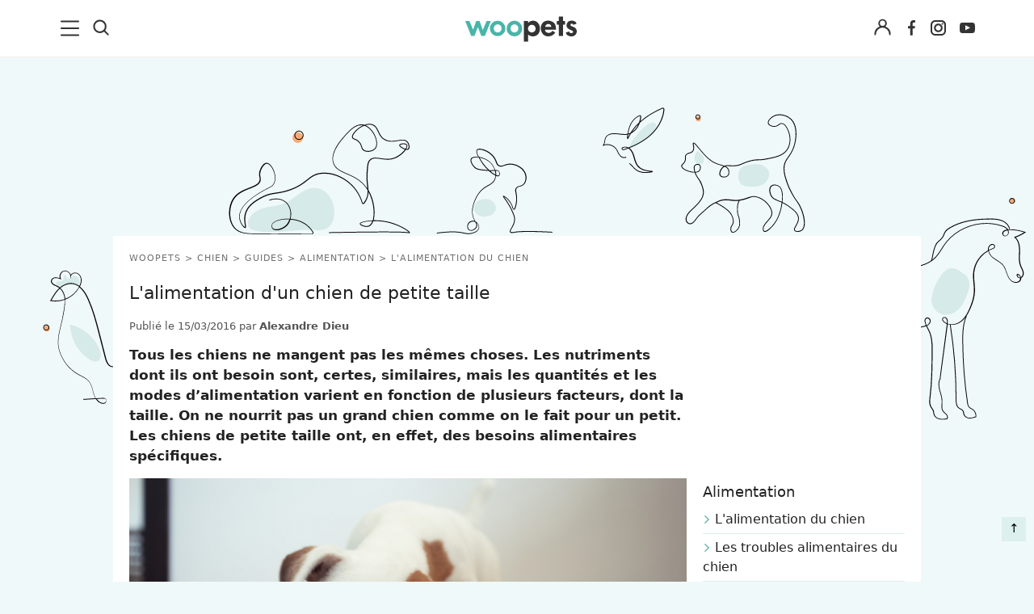

--- FILE ---
content_type: text/html; charset=utf-8
request_url: https://www.google.com/recaptcha/api2/aframe
body_size: 268
content:
<!DOCTYPE HTML><html><head><meta http-equiv="content-type" content="text/html; charset=UTF-8"></head><body><script nonce="1TDlGH6wM6LJB4HWvapZKA">/** Anti-fraud and anti-abuse applications only. See google.com/recaptcha */ try{var clients={'sodar':'https://pagead2.googlesyndication.com/pagead/sodar?'};window.addEventListener("message",function(a){try{if(a.source===window.parent){var b=JSON.parse(a.data);var c=clients[b['id']];if(c){var d=document.createElement('img');d.src=c+b['params']+'&rc='+(localStorage.getItem("rc::a")?sessionStorage.getItem("rc::b"):"");window.document.body.appendChild(d);sessionStorage.setItem("rc::e",parseInt(sessionStorage.getItem("rc::e")||0)+1);localStorage.setItem("rc::h",'1769142050166');}}}catch(b){}});window.parent.postMessage("_grecaptcha_ready", "*");}catch(b){}</script></body></html>

--- FILE ---
content_type: application/javascript
request_url: https://www.woopets.fr/js/devis.js?v=1.4.0012
body_size: -65
content:
$(document).ready(function(){
   
    // [base64]

    $(document).on('submit', '#FormAssurance.liveOnSubmit form.formPageDevis', function(){

        var formValues = $(this).serialize();
 
        $.post("/ajax/assurance_submit/", formValues, function(html){
            var obj = jQuery.parseJSON(html);
            console.log(obj);
            if (obj.message.type == "success") {
                setTimeout(function () { $(".formPageDevis").after('<div class="text-center mb3 mt3">' + obj.message.message + '</div>').remove() }, 1500);
                setTimeout(function () { $('#assuranceModalBanner').modal('hide'); }, 8000);
            } 
            else {
                setTimeout(function () { 
                    $(".formPageDevis").before('<div class="text-center mb3 mt3">' + obj.message.message + '</div>'); 
                    $(".btn-valider-step2").html('Valider et terminer');
                }, 2000); 
            }
        });

        return false;
    });
    
    
    
    
    
    
    
    
    

 });